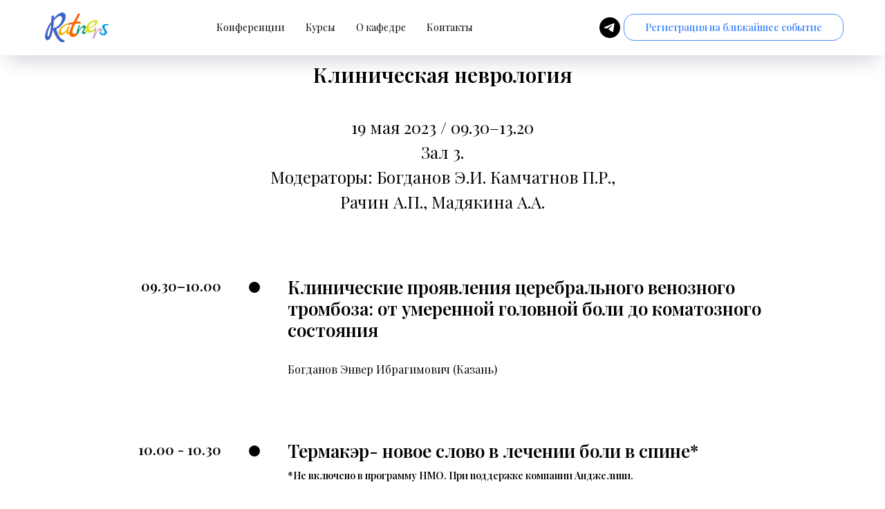

--- FILE ---
content_type: text/html; charset=UTF-8
request_url: https://ratnerschool.ru/room31
body_size: 9987
content:
<!DOCTYPE html> <html> <head> <meta charset="utf-8" /> <meta http-equiv="Content-Type" content="text/html; charset=utf-8" /> <meta name="viewport" content="width=device-width, initial-scale=1.0" /> <!--metatextblock--> <title>Ратнеровские чтения 2023. Клиническая неврология.</title> <meta name="description" content="Программа форума" /> <meta property="og:url" content="https://ratnerschool.ru/room31" /> <meta property="og:title" content="Ратнеровские чтения 2023. Клиническая неврология." /> <meta property="og:description" content="Программа форума" /> <meta property="og:type" content="website" /> <meta property="og:image" content="https://static.tildacdn.com/tild6262-6666-4464-a361-373761353462/logo_new.png" /> <link rel="canonical" href="https://ratnerschool.ru/room31"> <!--/metatextblock--> <meta name="format-detection" content="telephone=no" /> <meta http-equiv="x-dns-prefetch-control" content="on"> <link rel="dns-prefetch" href="https://ws.tildacdn.com"> <link rel="dns-prefetch" href="https://static.tildacdn.com"> <link rel="shortcut icon" href="https://static.tildacdn.com/tild3232-3465-4830-b865-663034663734/favicon.ico" type="image/x-icon" /> <!-- Assets --> <script src="https://neo.tildacdn.com/js/tilda-fallback-1.0.min.js" async charset="utf-8"></script> <link rel="stylesheet" href="https://static.tildacdn.com/css/tilda-grid-3.0.min.css" type="text/css" media="all" onerror="this.loaderr='y';"/> <link rel="stylesheet" href="https://static.tildacdn.com/ws/project705971/tilda-blocks-page36023844.min.css?t=1761034430" type="text/css" media="all" onerror="this.loaderr='y';" /> <link rel="preconnect" href="https://fonts.gstatic.com"> <link href="https://fonts.googleapis.com/css2?family=Playfair+Display:wght@400..900&subset=latin,cyrillic" rel="stylesheet"> <link rel="stylesheet" href="https://static.tildacdn.com/css/tilda-animation-2.0.min.css" type="text/css" media="all" onerror="this.loaderr='y';" /> <link rel="stylesheet" href="https://static.tildacdn.com/css/tilda-menusub-1.0.min.css" type="text/css" media="print" onload="this.media='all';" onerror="this.loaderr='y';" /> <noscript><link rel="stylesheet" href="https://static.tildacdn.com/css/tilda-menusub-1.0.min.css" type="text/css" media="all" /></noscript> <script nomodule src="https://static.tildacdn.com/js/tilda-polyfill-1.0.min.js" charset="utf-8"></script> <script type="text/javascript">function t_onReady(func) {if(document.readyState!='loading') {func();} else {document.addEventListener('DOMContentLoaded',func);}}
function t_onFuncLoad(funcName,okFunc,time) {if(typeof window[funcName]==='function') {okFunc();} else {setTimeout(function() {t_onFuncLoad(funcName,okFunc,time);},(time||100));}}function t_throttle(fn,threshhold,scope) {return function() {fn.apply(scope||this,arguments);};}</script> <script src="https://static.tildacdn.com/js/jquery-1.10.2.min.js" charset="utf-8" onerror="this.loaderr='y';"></script> <script src="https://static.tildacdn.com/js/tilda-scripts-3.0.min.js" charset="utf-8" defer onerror="this.loaderr='y';"></script> <script src="https://static.tildacdn.com/ws/project705971/tilda-blocks-page36023844.min.js?t=1761034430" charset="utf-8" async onerror="this.loaderr='y';"></script> <script src="https://static.tildacdn.com/js/tilda-lazyload-1.0.min.js" charset="utf-8" async onerror="this.loaderr='y';"></script> <script src="https://static.tildacdn.com/js/tilda-animation-2.0.min.js" charset="utf-8" async onerror="this.loaderr='y';"></script> <script src="https://static.tildacdn.com/js/tilda-menusub-1.0.min.js" charset="utf-8" async onerror="this.loaderr='y';"></script> <script src="https://static.tildacdn.com/js/tilda-menu-1.0.min.js" charset="utf-8" async onerror="this.loaderr='y';"></script> <script src="https://static.tildacdn.com/js/tilda-skiplink-1.0.min.js" charset="utf-8" async onerror="this.loaderr='y';"></script> <script src="https://static.tildacdn.com/js/tilda-events-1.0.min.js" charset="utf-8" async onerror="this.loaderr='y';"></script> <script type="text/javascript">window.dataLayer=window.dataLayer||[];</script> <script type="text/javascript">(function() {if((/bot|google|yandex|baidu|bing|msn|duckduckbot|teoma|slurp|crawler|spider|robot|crawling|facebook/i.test(navigator.userAgent))===false&&typeof(sessionStorage)!='undefined'&&sessionStorage.getItem('visited')!=='y'&&document.visibilityState){var style=document.createElement('style');style.type='text/css';style.innerHTML='@media screen and (min-width: 980px) {.t-records {opacity: 0;}.t-records_animated {-webkit-transition: opacity ease-in-out .2s;-moz-transition: opacity ease-in-out .2s;-o-transition: opacity ease-in-out .2s;transition: opacity ease-in-out .2s;}.t-records.t-records_visible {opacity: 1;}}';document.getElementsByTagName('head')[0].appendChild(style);function t_setvisRecs(){var alr=document.querySelectorAll('.t-records');Array.prototype.forEach.call(alr,function(el) {el.classList.add("t-records_animated");});setTimeout(function() {Array.prototype.forEach.call(alr,function(el) {el.classList.add("t-records_visible");});sessionStorage.setItem("visited","y");},400);}
document.addEventListener('DOMContentLoaded',t_setvisRecs);}})();</script></head> <body class="t-body" style="margin:0;"> <!--allrecords--> <div id="allrecords" class="t-records" data-hook="blocks-collection-content-node" data-tilda-project-id="705971" data-tilda-page-id="36023844" data-tilda-page-alias="room31" data-tilda-formskey="8d2cd12f95676313a3f2bcc334f5ecf4" data-tilda-lazy="yes" data-tilda-root-zone="com" data-tilda-project-country="RU"> <!--header--> <header id="t-header" class="t-records" data-hook="blocks-collection-content-node" data-tilda-project-id="705971" data-tilda-page-id="26234948" data-tilda-formskey="8d2cd12f95676313a3f2bcc334f5ecf4" data-tilda-lazy="yes" data-tilda-root-zone="com" data-tilda-project-country="RU"> <div id="rec809364197" class="r t-rec t-rec_pt_0 t-rec_pb_0" style="padding-top:0px;padding-bottom:0px;background-color:#ffffff; " data-animationappear="off" data-record-type="257" data-bg-color="#ffffff"> <!-- T228 --> <div id="nav809364197marker"></div> <div class="tmenu-mobile tmenu-mobile_positionfixed"> <div class="tmenu-mobile__container"> <div class="tmenu-mobile__burgerlogo"> <a href="https://ratnerschool.ru"> <img
src="https://static.tildacdn.com/tild3633-3939-4234-b231-633263313136/photo.png"
class="tmenu-mobile__imglogo"
imgfield="img"
style="max-width: 100px; width: 100px;"
alt=""> </a> </div> <button type="button"
class="t-menuburger t-menuburger_second "
aria-label="Навигационное меню"
aria-expanded="false"> <span style="background-color:#6565fc;"></span> <span style="background-color:#6565fc;"></span> <span style="background-color:#6565fc;"></span> <span style="background-color:#6565fc;"></span> </button> <script>function t_menuburger_init(recid) {var rec=document.querySelector('#rec' + recid);if(!rec) return;var burger=rec.querySelector('.t-menuburger');if(!burger) return;var isSecondStyle=burger.classList.contains('t-menuburger_second');if(isSecondStyle&&!window.isMobile&&!('ontouchend' in document)) {burger.addEventListener('mouseenter',function() {if(burger.classList.contains('t-menuburger-opened')) return;burger.classList.remove('t-menuburger-unhovered');burger.classList.add('t-menuburger-hovered');});burger.addEventListener('mouseleave',function() {if(burger.classList.contains('t-menuburger-opened')) return;burger.classList.remove('t-menuburger-hovered');burger.classList.add('t-menuburger-unhovered');setTimeout(function() {burger.classList.remove('t-menuburger-unhovered');},300);});}
burger.addEventListener('click',function() {if(!burger.closest('.tmenu-mobile')&&!burger.closest('.t450__burger_container')&&!burger.closest('.t466__container')&&!burger.closest('.t204__burger')&&!burger.closest('.t199__js__menu-toggler')) {burger.classList.toggle('t-menuburger-opened');burger.classList.remove('t-menuburger-unhovered');}});var menu=rec.querySelector('[data-menu="yes"]');if(!menu) return;var menuLinks=menu.querySelectorAll('.t-menu__link-item');var submenuClassList=['t978__menu-link_hook','t978__tm-link','t966__tm-link','t794__tm-link','t-menusub__target-link'];Array.prototype.forEach.call(menuLinks,function(link) {link.addEventListener('click',function() {var isSubmenuHook=submenuClassList.some(function(submenuClass) {return link.classList.contains(submenuClass);});if(isSubmenuHook) return;burger.classList.remove('t-menuburger-opened');});});menu.addEventListener('clickedAnchorInTooltipMenu',function() {burger.classList.remove('t-menuburger-opened');});}
t_onReady(function() {t_onFuncLoad('t_menuburger_init',function(){t_menuburger_init('809364197');});});</script> <style>.t-menuburger{position:relative;flex-shrink:0;width:28px;height:20px;padding:0;border:none;background-color:transparent;outline:none;-webkit-transform:rotate(0deg);transform:rotate(0deg);transition:transform .5s ease-in-out;cursor:pointer;z-index:999;}.t-menuburger span{display:block;position:absolute;width:100%;opacity:1;left:0;-webkit-transform:rotate(0deg);transform:rotate(0deg);transition:.25s ease-in-out;height:3px;background-color:#000;}.t-menuburger span:nth-child(1){top:0px;}.t-menuburger span:nth-child(2),.t-menuburger span:nth-child(3){top:8px;}.t-menuburger span:nth-child(4){top:16px;}.t-menuburger__big{width:42px;height:32px;}.t-menuburger__big span{height:5px;}.t-menuburger__big span:nth-child(2),.t-menuburger__big span:nth-child(3){top:13px;}.t-menuburger__big span:nth-child(4){top:26px;}.t-menuburger__small{width:22px;height:14px;}.t-menuburger__small span{height:2px;}.t-menuburger__small span:nth-child(2),.t-menuburger__small span:nth-child(3){top:6px;}.t-menuburger__small span:nth-child(4){top:12px;}.t-menuburger-opened span:nth-child(1){top:8px;width:0%;left:50%;}.t-menuburger-opened span:nth-child(2){-webkit-transform:rotate(45deg);transform:rotate(45deg);}.t-menuburger-opened span:nth-child(3){-webkit-transform:rotate(-45deg);transform:rotate(-45deg);}.t-menuburger-opened span:nth-child(4){top:8px;width:0%;left:50%;}.t-menuburger-opened.t-menuburger__big span:nth-child(1){top:6px;}.t-menuburger-opened.t-menuburger__big span:nth-child(4){top:18px;}.t-menuburger-opened.t-menuburger__small span:nth-child(1),.t-menuburger-opened.t-menuburger__small span:nth-child(4){top:6px;}@media (hover),(min-width:0\0){.t-menuburger_first:hover span:nth-child(1){transform:translateY(1px);}.t-menuburger_first:hover span:nth-child(4){transform:translateY(-1px);}.t-menuburger_first.t-menuburger__big:hover span:nth-child(1){transform:translateY(3px);}.t-menuburger_first.t-menuburger__big:hover span:nth-child(4){transform:translateY(-3px);}}.t-menuburger_second span:nth-child(2),.t-menuburger_second span:nth-child(3){width:80%;left:20%;right:0;}@media (hover),(min-width:0\0){.t-menuburger_second.t-menuburger-hovered span:nth-child(2),.t-menuburger_second.t-menuburger-hovered span:nth-child(3){animation:t-menuburger-anim 0.3s ease-out normal forwards;}.t-menuburger_second.t-menuburger-unhovered span:nth-child(2),.t-menuburger_second.t-menuburger-unhovered span:nth-child(3){animation:t-menuburger-anim2 0.3s ease-out normal forwards;}}.t-menuburger_second.t-menuburger-opened span:nth-child(2),.t-menuburger_second.t-menuburger-opened span:nth-child(3){left:0;right:0;width:100%!important;}.t-menuburger_third span:nth-child(4){width:70%;left:unset;right:0;}@media (hover),(min-width:0\0){.t-menuburger_third:not(.t-menuburger-opened):hover span:nth-child(4){width:100%;}}.t-menuburger_third.t-menuburger-opened span:nth-child(4){width:0!important;right:50%;}.t-menuburger_fourth{height:12px;}.t-menuburger_fourth.t-menuburger__small{height:8px;}.t-menuburger_fourth.t-menuburger__big{height:18px;}.t-menuburger_fourth span:nth-child(2),.t-menuburger_fourth span:nth-child(3){top:4px;opacity:0;}.t-menuburger_fourth span:nth-child(4){top:8px;}.t-menuburger_fourth.t-menuburger__small span:nth-child(2),.t-menuburger_fourth.t-menuburger__small span:nth-child(3){top:3px;}.t-menuburger_fourth.t-menuburger__small span:nth-child(4){top:6px;}.t-menuburger_fourth.t-menuburger__small span:nth-child(2),.t-menuburger_fourth.t-menuburger__small span:nth-child(3){top:3px;}.t-menuburger_fourth.t-menuburger__small span:nth-child(4){top:6px;}.t-menuburger_fourth.t-menuburger__big span:nth-child(2),.t-menuburger_fourth.t-menuburger__big span:nth-child(3){top:6px;}.t-menuburger_fourth.t-menuburger__big span:nth-child(4){top:12px;}@media (hover),(min-width:0\0){.t-menuburger_fourth:not(.t-menuburger-opened):hover span:nth-child(1){transform:translateY(1px);}.t-menuburger_fourth:not(.t-menuburger-opened):hover span:nth-child(4){transform:translateY(-1px);}.t-menuburger_fourth.t-menuburger__big:not(.t-menuburger-opened):hover span:nth-child(1){transform:translateY(3px);}.t-menuburger_fourth.t-menuburger__big:not(.t-menuburger-opened):hover span:nth-child(4){transform:translateY(-3px);}}.t-menuburger_fourth.t-menuburger-opened span:nth-child(1),.t-menuburger_fourth.t-menuburger-opened span:nth-child(4){top:4px;}.t-menuburger_fourth.t-menuburger-opened span:nth-child(2),.t-menuburger_fourth.t-menuburger-opened span:nth-child(3){opacity:1;}@keyframes t-menuburger-anim{0%{width:80%;left:20%;right:0;}50%{width:100%;left:0;right:0;}100%{width:80%;left:0;right:20%;}}@keyframes t-menuburger-anim2{0%{width:80%;left:0;}50%{width:100%;right:0;left:0;}100%{width:80%;left:20%;right:0;}}</style> </div> </div> <style>.tmenu-mobile{background-color:#111;display:none;width:100%;top:0;z-index:990;}.tmenu-mobile_positionfixed{position:fixed;}.tmenu-mobile__text{color:#fff;}.tmenu-mobile__container{min-height:64px;padding:20px;position:relative;box-sizing:border-box;display:-webkit-flex;display:-ms-flexbox;display:flex;-webkit-align-items:center;-ms-flex-align:center;align-items:center;-webkit-justify-content:space-between;-ms-flex-pack:justify;justify-content:space-between;}.tmenu-mobile__list{display:block;}.tmenu-mobile__burgerlogo{display:inline-block;font-size:24px;font-weight:400;white-space:nowrap;vertical-align:middle;}.tmenu-mobile__imglogo{height:auto;display:block;max-width:300px!important;box-sizing:border-box;padding:0;margin:0 auto;}@media screen and (max-width:980px){.tmenu-mobile__menucontent_hidden{display:none;height:100%;}.tmenu-mobile{display:block;}}@media screen and (max-width:980px){#rec809364197 .tmenu-mobile{background-color:#ffffff;}#rec809364197 .tmenu-mobile__menucontent_fixed{position:fixed;top:64px;}#rec809364197 .t-menuburger{-webkit-order:1;-ms-flex-order:1;order:1;}}</style> <style> #rec809364197 .tmenu-mobile__burgerlogo a{color:#000000;}</style> <style> #rec809364197 .tmenu-mobile__burgerlogo__title{color:#000000;}</style> <div id="nav809364197" class="t228 t228__positionfixed tmenu-mobile__menucontent_hidden tmenu-mobile__menucontent_fixed" style="background-color: rgba(255,255,255,1); height:80px; " data-bgcolor-hex="#ffffff" data-bgcolor-rgba="rgba(255,255,255,1)" data-navmarker="nav809364197marker" data-appearoffset="" data-bgopacity-two="100" data-menushadow="" data-menushadow-css="0px 15px 30px -10px rgba(0,11,48,0.2)" data-bgopacity="1" data-bgcolor-rgba-afterscroll="rgba(255,255,255,1)" data-menu-items-align="center" data-menu="yes"> <div class="t228__maincontainer t228__c12collumns" style="height:80px;"> <div class="t228__padding40px"></div> <div class="t228__leftside"> <div class="t228__leftcontainer"> <a href="https://ratnerschool.ru" class="t228__imgwrapper"> <img class="t228__imglogo t228__imglogomobile"
src="https://static.tildacdn.com/tild3633-3939-4234-b231-633263313136/photo.png"
imgfield="img"
style="max-width: 100px; width: 100px; min-width: 100px; height: auto; display: block;"
alt=""> </a> </div> </div> <div class="t228__centerside "> <nav class="t228__centercontainer"> <ul role="list" class="t228__list t-menu__list t228__list_hidden"> <li class="t228__list_item"
style="padding:0 15px 0 0;"> <a class="t-menu__link-item"
href=""
aria-expanded="false" role="button" data-menu-submenu-hook="link_sub1_809364197" data-menu-item-number="1">
Конференции
</a> <div class="t-menusub" data-submenu-hook="link_sub1_809364197" data-submenu-margin="15px" data-add-submenu-arrow=""> <div class="t-menusub__menu"> <div class="t-menusub__content"> <ul role="list" class="t-menusub__list"> <li class="t-menusub__list-item t-name t-name_xs"> <a class="t-menusub__link-item t-name t-name_xs"
href="https://ratnerschool.ru/2026"
target="_blank" data-menu-item-number="1">Ратнеровские чтения 2026</a> </li> <li class="t-menusub__list-item t-name t-name_xs"> <a class="t-menusub__link-item t-name t-name_xs"
href="https://ratnerschool.ru/trudn"
target="_blank" data-menu-item-number="1">Трудный пациент в неврологии 2025</a> </li> </ul> </div> </div> </div> </li> <li class="t228__list_item"
style="padding:0 15px;"> <a class="t-menu__link-item"
href="https://ratnerschool.ru/science"
target="_blank" data-menu-submenu-hook="" data-menu-item-number="2">
Курсы
</a> </li> <li class="t228__list_item"
style="padding:0 15px;"> <a class="t-menu__link-item"
href=""
aria-expanded="false" role="button" data-menu-submenu-hook="link_sub3_809364197" data-menu-item-number="3">
О кафедре
</a> <div class="t-menusub" data-submenu-hook="link_sub3_809364197" data-submenu-margin="15px" data-add-submenu-arrow=""> <div class="t-menusub__menu"> <div class="t-menusub__content"> <ul role="list" class="t-menusub__list"> <li class="t-menusub__list-item t-name t-name_xs"> <a class="t-menusub__link-item t-name t-name_xs"
href="https://ratnerschool.ru#about" data-menu-item-number="3">История кафедры</a> </li> <li class="t-menusub__list-item t-name t-name_xs"> <a class="t-menusub__link-item t-name t-name_xs"
href="https://ratnerschool.ru/shop"
target="_blank" data-menu-item-number="3">Фирменный магазин</a> </li> </ul> </div> </div> </div> </li> <li class="t228__list_item"
style="padding:0 0 0 15px;"> <a class="t-menu__link-item"
href=""
aria-expanded="false" role="button" data-menu-submenu-hook="link_sub4_809364197" data-menu-item-number="4">
Контакты
</a> <div class="t-menusub" data-submenu-hook="link_sub4_809364197" data-submenu-margin="15px" data-add-submenu-arrow=""> <div class="t-menusub__menu"> <div class="t-menusub__content"> <ul role="list" class="t-menusub__list"> <li class="t-menusub__list-item t-name t-name_xs"> <a class="t-menusub__link-item t-name t-name_xs"
href="https://ratnerschool.ru#contacts" data-menu-item-number="4">Мы на карте</a> </li> <li class="t-menusub__list-item t-name t-name_xs"> <a class="t-menusub__link-item t-name t-name_xs"
href="https://t.me/ratner_school"
target="_blank" data-menu-item-number="4">Телеграм канал</a> </li> </ul> </div> </div> </div> </li> </ul> </nav> </div> <div class="t228__rightside"> <div class="t228__rightcontainer"> <div class="t228__right_descr" field="descr"><div style="text-align: left;" data-customstyle="yes"></div></div> <div class="t-sociallinks"> <ul role="list" class="t-sociallinks__wrapper" aria-label="Соц. сети"> <!-- new soclinks --><li class="t-sociallinks__item t-sociallinks__item_telegram"><a href="https://t.me/ratner_school" target="_blank" rel="nofollow" aria-label="Все мы родом из детства" title="Все мы родом из детства" style="width: 30px; height: 30px;"><svg class="t-sociallinks__svg" role="presentation" width=30px height=30px viewBox="0 0 100 100" fill="none"
xmlns="http://www.w3.org/2000/svg"> <path fill-rule="evenodd" clip-rule="evenodd"
d="M50 100c27.614 0 50-22.386 50-50S77.614 0 50 0 0 22.386 0 50s22.386 50 50 50Zm21.977-68.056c.386-4.38-4.24-2.576-4.24-2.576-3.415 1.414-6.937 2.85-10.497 4.302-11.04 4.503-22.444 9.155-32.159 13.734-5.268 1.932-2.184 3.864-2.184 3.864l8.351 2.577c3.855 1.16 5.91-.129 5.91-.129l17.988-12.238c6.424-4.38 4.882-.773 3.34.773l-13.49 12.882c-2.056 1.804-1.028 3.35-.129 4.123 2.55 2.249 8.82 6.364 11.557 8.16.712.467 1.185.778 1.292.858.642.515 4.111 2.834 6.424 2.319 2.313-.516 2.57-3.479 2.57-3.479l3.083-20.226c.462-3.511.993-6.886 1.417-9.582.4-2.546.705-4.485.767-5.362Z"
fill="#000000" /> </svg></a></li><!-- /new soclinks --> </ul> </div> <div class="t228__right_buttons"> <div class="t228__right_buttons_wrap"> <div class="t228__right_buttons_but"> <a
class="t-btn t-btnflex t-btnflex_type_button t-btnflex_sm"
href="https://ratnerschool.ru/reg/hard"> <span class="t-btnflex__text">Регистрация на ближайшее событие</span> <style>#rec809364197 .t-btnflex.t-btnflex_type_button {color:#468bff;background-color:#ffffff;border-style:solid !important;border-color:#468bff !important;--border-width:1px;border-radius:15px;box-shadow:none !important;transition-duration:0.2s;transition-property:background-color,color,border-color,box-shadow,opacity,transform;transition-timing-function:ease-in-out;}</style> </a> </div> </div> </div> </div> </div> <div class="t228__padding40px"> </div> </div> </div> <style>@media screen and (max-width:980px){#rec809364197 .t228__leftcontainer{display:none;}}</style> <style>@media screen and (max-width:980px){#rec809364197 .t228__leftcontainer{padding:20px;}#rec809364197 .t228__imglogo{padding:20px 0;}#rec809364197 .t228{}}</style> <script>window.addEventListener('load',function() {t_onFuncLoad('t228_setWidth',function() {t228_setWidth('809364197');});});window.addEventListener('resize',t_throttle(function() {t_onFuncLoad('t228_setWidth',function() {t228_setWidth('809364197');});t_onFuncLoad('t_menu__setBGcolor',function() {t_menu__setBGcolor('809364197','.t228');});}));t_onReady(function() {t_onFuncLoad('t_menu__highlightActiveLinks',function() {t_menu__highlightActiveLinks('.t228__list_item a');});t_onFuncLoad('t_menu__findAnchorLinks',function() {t_menu__findAnchorLinks('809364197','.t228__list_item a');});t_onFuncLoad('t228__init',function() {t228__init('809364197');});t_onFuncLoad('t_menu__setBGcolor',function() {t_menu__setBGcolor('809364197','.t228');});t_onFuncLoad('t_menu__interactFromKeyboard',function() {t_menu__interactFromKeyboard('809364197');});t_onFuncLoad('t228_setWidth',function() {t228_setWidth('809364197');});t_onFuncLoad('t_menu__changeBgOpacity',function() {t_menu__changeBgOpacity('809364197','.t228');window.addEventListener('scroll',t_throttle(function() {t_menu__changeBgOpacity('809364197','.t228');}));});t_onFuncLoad('t_menu__createMobileMenu',function() {t_menu__createMobileMenu('809364197','.t228');});});</script> <style>#rec809364197 .t-menu__link-item{position:relative;}#rec809364197 .t-menu__link-item:not(.t-active):not(.tooltipstered)::after{content:'';position:absolute;left:0;bottom:20%;opacity:0;width:100%;height:100%;border-bottom:1px solid #77806e;-webkit-box-shadow:inset 0px -1px 0px 0px #77806e;-moz-box-shadow:inset 0px -1px 0px 0px #77806e;box-shadow:inset 0px -1px 0px 0px #77806e;-webkit-transition:all 0.3s ease;transition:all 0.3s ease;pointer-events:none;}#rec809364197 .t-menu__link-item:not(.t-active):not(.tooltipstered):hover::after{opacity:1;bottom:-1px;}#rec809364197 .t-menu__link-item:not(.t-active):not(.tooltipstered):focus-visible::after{opacity:1;bottom:-1px;}@supports (overflow:-webkit-marquee) and (justify-content:inherit){#rec809364197 .t-menu__link-item,#rec809364197 .t-menu__link-item.t-active{opacity:1 !important;}}</style> <script>t_onReady(function() {setTimeout(function(){t_onFuncLoad('t_menusub_init',function() {t_menusub_init('809364197');});},500);});</script> <style>@media screen and (max-width:980px){#rec809364197 .t-menusub__menu .t-menusub__link-item{color:#000000 !important;}#rec809364197 .t-menusub__menu .t-menusub__link-item.t-active{color:#000000 !important;}}@media screen and (min-width:981px){#rec809364197 .t-menusub__menu{text-align:left;max-width:220px;border-radius:15px;border:1px solid #eee;box-shadow:0px 10px 20px rgba(0,11,48,0.25);}}</style> <style> #rec809364197 a.t-menusub__link-item{font-size:14px;color:#000000;font-weight:300;}</style> <style> #rec809364197 .t228__leftcontainer a{color:#000000;}#rec809364197 a.t-menu__link-item{font-size:14px;color:#000000;font-weight:400;}#rec809364197 .t228__right_langs_lang a{font-size:14px;color:#000000;font-weight:400;}#rec809364197 .t228__right_descr{font-size:16px;color:#000000;font-weight:500;}</style> <style> #rec809364197 .t228__logo{color:#000000;}</style> <style>#rec809364197 .t228 {box-shadow:0px 15px 30px -10px rgba(0,11,48,0.2);}</style> </div> </header> <!--/header--> <div id="rec587654910" class="r t-rec t-rec_pt_90 t-rec_pb_75" style="padding-top:90px;padding-bottom:75px; " data-record-type="514"> <!-- T514 --> <div class="t514"> <div class="t-section__container t-container t-container_flex"> <div class="t-col t-col_12 "> <div
class="t-section__title t-title t-title_xs t-align_center t-margin_auto"
field="btitle"> <div style="font-size:30px;" data-customstyle="yes">Клиническая неврология</div> </div> <div
class="t-section__descr t-descr t-descr_xl t-align_center t-margin_auto"
field="bdescr">
19 мая 2023 / 09.30–13.20<br /> Зал 3.<br />Модераторы: Богданов Э.И. Камчатнов П.Р., Рачин А.П., Мадякина А.А.<br /> </div> </div> </div> <style>.t-section__descr {max-width:560px;}#rec587654910 .t-section__title {margin-bottom:40px;}#rec587654910 .t-section__descr {margin-bottom:90px;}@media screen and (max-width:960px) {#rec587654910 .t-section__title {margin-bottom:20px;}#rec587654910 .t-section__descr {margin-bottom:75px;}}</style> <div class="t-container"> <div class="t514__row t-row"> <div class="t514__leftcol t-col t-col_2 t-prefix_1 t-align_right"> <div class="t514__time t-name t-name_md" field="li_time__1477048862978">09.30–10.00</div> </div> <div class="t514__rightcol t514__rightcol_1 t-col t-col_8"> <div class="t514__righttablewrapper"> <div class="t514__line" style=" top:4px;"></div> <div class="t514__timelinewrapper" style=""> <div class="t514__circlewrapper" style="top:4px; "> <div class="t514__circle" style=" background-color:#000; border: 2px solid #000;"></div> </div> </div> <div class="t514__sectiontextwrapper t514__textwr-bottompadding"> <div class="t514__time t514__time_mobile t-name t-name_md t514__bottommargin" field="li_time__1477048862978">09.30–10.00</div> <div class="t514__title t-heading t-heading_xs t514__bottommargin" field="li_title__1477048862978">Клинические проявления церебрального венозного тромбоза: от умеренной головной боли до коматозного состояния</div> <div class="t514__persontextwrapper "> <div class="t514__persname t-descr t-descr_xs" field="li_persname__1477048862978"><strong></strong>Богданов Энвер Ибрагимович (Казань)<br /></div> </div> </div> </div> </div> </div> <div class="t514__row t-row"> <div class="t514__leftcol t-col t-col_2 t-prefix_1 t-align_right"> <div class="t514__time t-name t-name_md" field="li_time__1477048948177">10.00 - 10.30</div> </div> <div class="t514__rightcol t514__rightcol_2 t-col t-col_8"> <div class="t514__righttablewrapper"> <div class="t514__line" style=" "></div> <div class="t514__timelinewrapper" style=""> <div class="t514__circlewrapper" style="top:4px; "> <div class="t514__circle" style=" background-color:#000; border: 2px solid #000;"></div> </div> </div> <div class="t514__sectiontextwrapper t514__textwr-bottompadding"> <div class="t514__time t514__time_mobile t-name t-name_md t514__bottommargin" field="li_time__1477048948177">10.00 - 10.30</div> <div class="t514__title t-heading t-heading_xs t514__bottommargin" field="li_title__1477048948177">Термакэр- новое слово в лечении боли в спине*<br /><span style="font-size: 14px;">*Не включено в программу НМО. При поддержке компании Анджелини.</span><strong></strong><br /></div> <div class="t514__persontextwrapper "> <div class="t514__persname t-descr t-descr_xs" field="li_persname__1477048948177"><b><span data-redactor-tag="span" style="font-weight: 300;">Рачин Андрей Петрович (Москва)<br /><strong></strong></span></b></div> </div> </div> </div> </div> </div> <div class="t514__row t-row"> <div class="t514__leftcol t-col t-col_2 t-prefix_1 t-align_right"> <div class="t514__time t-name t-name_md" field="li_time__1477048999791">10.30–10.50</div> </div> <div class="t514__rightcol t514__rightcol_3 t-col t-col_8"> <div class="t514__righttablewrapper"> <div class="t514__line" style=" "></div> <div class="t514__timelinewrapper" style=""> <div class="t514__circlewrapper" style="top:4px; "> <div class="t514__circle" style=" background-color:#000; border: 2px solid #000;"></div> </div> </div> <div class="t514__sectiontextwrapper t514__textwr-bottompadding"> <div class="t514__time t514__time_mobile t-name t-name_md t514__bottommargin" field="li_time__1477048999791">10.30–10.50</div> <div class="t514__title t-heading t-heading_xs t514__bottommargin" field="li_title__1477048999791">Неврологические проблемы пожилого пациента*<br /><span style="font-size: 14px;">*Не включено в программу НМО. При поддержке компании Пик Фарма.</span><br /></div> <div class="t514__persontextwrapper "> <div class="t514__persname t-descr t-descr_xs" field="li_persname__1477048999791"><strong></strong> Камчатнов Павел Рудольфович (Москва)</div> </div> </div> </div> </div> </div> <div class="t514__row t-row"> <div class="t514__leftcol t-col t-col_2 t-prefix_1 t-align_right"> <div class="t514__time t-name t-name_md" field="li_time__1477502585548">10.50 - 11.10</div> </div> <div class="t514__rightcol t514__rightcol_4 t-col t-col_8"> <div class="t514__righttablewrapper"> <div class="t514__line" style=" "></div> <div class="t514__timelinewrapper" style=""> <div class="t514__circlewrapper" style="top:4px; "> <div class="t514__circle" style=" background-color:#000; border: 2px solid #000;"></div> </div> </div> <div class="t514__sectiontextwrapper t514__textwr-bottompadding"> <div class="t514__time t514__time_mobile t-name t-name_md t514__bottommargin" field="li_time__1477502585548">10.50 - 11.10</div> <div class="t514__title t-heading t-heading_xs t514__bottommargin" field="li_title__1477502585548">Проблема сиалореи у детей с неврологическими расстройствами *<br /><span style="font-size: 14px;">*Не включено в программу НМО. При поддержке компании Мерц.</span></div> <div class="t514__persontextwrapper "> <div class="t514__persname t-descr t-descr_xs" field="li_persname__1477502585548"><strong></strong>Залялова Зулейха Абдуллазяновна (Казань)</div> </div> </div> </div> </div> </div> <div class="t514__row t-row"> <div class="t514__leftcol t-col t-col_2 t-prefix_1 t-align_right"> <div class="t514__time t-name t-name_md" field="li_time__1616605160778">11.10 - 11.30<br /></div> </div> <div class="t514__rightcol t514__rightcol_5 t-col t-col_8"> <div class="t514__righttablewrapper"> <div class="t514__line" style=" "></div> <div class="t514__timelinewrapper" style=""> <div class="t514__circlewrapper" style="top:4px; "> <div class="t514__circle" style=" background-color:#000; border: 2px solid #000;"></div> </div> </div> <div class="t514__sectiontextwrapper t514__textwr-bottompadding"> <div class="t514__time t514__time_mobile t-name t-name_md t514__bottommargin" field="li_time__1616605160778">11.10 - 11.30<br /></div> <div class="t514__title t-heading t-heading_xs t514__bottommargin" field="li_title__1616605160778">Неврологические аспекты математических трудностей<br /></div> <div class="t514__persontextwrapper "> <div class="t514__persname t-descr t-descr_xs" field="li_persname__1616605160778">Чутко Леонид Семенович (Санкт-Петербург)</div> </div> </div> </div> </div> </div> <div class="t514__row t-row"> <div class="t514__leftcol t-col t-col_2 t-prefix_1 t-align_right"> <div class="t514__time t-name t-name_md" field="li_time__1652878417859">11.30 - 11.50</div> </div> <div class="t514__rightcol t514__rightcol_6 t-col t-col_8"> <div class="t514__righttablewrapper"> <div class="t514__line" style=" "></div> <div class="t514__timelinewrapper" style=""> <div class="t514__circlewrapper" style="top:4px; "> <div class="t514__circle" style=" background-color:#000; border: 2px solid #000;"></div> </div> </div> <div class="t514__sectiontextwrapper t514__textwr-bottompadding"> <div class="t514__time t514__time_mobile t-name t-name_md t514__bottommargin" field="li_time__1652878417859">11.30 - 11.50</div> <div class="t514__title t-heading t-heading_xs t514__bottommargin" field="li_title__1652878417859">Применение магнитно-резонансной томографии на высокопольном томографе (3тл) при эпилепсии у детей. HARNESS-протокол - опыт внедрения международного стандарта в Казани*<br /><span style="font-size: 14px;">*Не включено в программу НМО. При поддержке компании Барс Мед.</span><br /></div> <div class="t514__persontextwrapper "> <div class="t514__persname t-descr t-descr_xs" field="li_persname__1652878417859">Анисимов Владимир Иванович (Казань)</div> </div> </div> </div> </div> </div> <div class="t514__row t-row"> <div class="t514__leftcol t-col t-col_2 t-prefix_1 t-align_right"> <div class="t514__time t-name t-name_md" field="li_time__1616605200348">11.50 - 12.10<br /></div> </div> <div class="t514__rightcol t514__rightcol_7 t-col t-col_8"> <div class="t514__righttablewrapper"> <div class="t514__line" style=" "></div> <div class="t514__timelinewrapper" style=""> <div class="t514__circlewrapper" style="top:4px; "> <div class="t514__circle" style=" background-color:#000; border: 2px solid #000;"></div> </div> </div> <div class="t514__sectiontextwrapper t514__textwr-bottompadding"> <div class="t514__time t514__time_mobile t-name t-name_md t514__bottommargin" field="li_time__1616605200348">11.50 - 12.10<br /></div> <div class="t514__title t-heading t-heading_xs t514__bottommargin" field="li_title__1616605200348">Постинсультные эпилепсии<br /></div> <div class="t514__persontextwrapper "> <div class="t514__persname t-descr t-descr_xs" field="li_persname__1616605200348">Данилова Татьяна Валерьевна (Казань)</div> </div> </div> </div> </div> </div> <div class="t514__row t-row"> <div class="t514__leftcol t-col t-col_2 t-prefix_1 t-align_right"> <div class="t514__time t-name t-name_md" field="li_time__1681992543432">12:10 - 12:30 <br /></div> </div> <div class="t514__rightcol t514__rightcol_8 t-col t-col_8"> <div class="t514__righttablewrapper"> <div class="t514__line" style=" "></div> <div class="t514__timelinewrapper" style=""> <div class="t514__circlewrapper" style="top:4px; "> <div class="t514__circle" style=" background-color:#000; border: 2px solid #000;"></div> </div> </div> <div class="t514__sectiontextwrapper t514__textwr-bottompadding"> <div class="t514__time t514__time_mobile t-name t-name_md t514__bottommargin" field="li_time__1681992543432">12:10 - 12:30 <br /></div> <div class="t514__title t-heading t-heading_xs t514__bottommargin" field="li_title__1681992543432">Поведенческая неврология*<br /><span style="font-size: 14px;">*Не включено в программу НМО. При поддержке компании Татхимфармпрепараты</span><br /></div> <div class="t514__persontextwrapper "> <div class="t514__persname t-descr t-descr_xs" field="li_persname__1681992543432">Петрухин Андрей Сергеевич (Москва)</div> </div> </div> </div> </div> </div> <div class="t514__row t-row"> <div class="t514__leftcol t-col t-col_2 t-prefix_1 t-align_right"> <div class="t514__time t-name t-name_md" field="li_time__1652878492010">12:30 - 12:50<br /></div> </div> <div class="t514__rightcol t514__rightcol_9 t-col t-col_8"> <div class="t514__righttablewrapper"> <div class="t514__line" style=" "></div> <div class="t514__timelinewrapper" style=""> <div class="t514__circlewrapper" style="top:4px; "> <div class="t514__circle" style=" background-color:#000; border: 2px solid #000;"></div> </div> </div> <div class="t514__sectiontextwrapper t514__textwr-bottompadding"> <div class="t514__time t514__time_mobile t-name t-name_md t514__bottommargin" field="li_time__1652878492010">12:30 - 12:50<br /></div> <div class="t514__title t-heading t-heading_xs t514__bottommargin" field="li_title__1652878492010">Спастическая нестабильность тазобедренного сустава у детей с ДЦП<br /></div> <div class="t514__persontextwrapper "> <div class="t514__persname t-descr t-descr_xs" field="li_persname__1652878492010">Кенис Владимир Маркович (Санкт-Петербург)</div> </div> </div> </div> </div> </div> <div class="t514__row t-row"> <div class="t514__leftcol t-col t-col_2 t-prefix_1 t-align_right"> <div class="t514__time t-name t-name_md" field="li_time__1681992620604">12:50-13:10<br /></div> </div> <div class="t514__rightcol t514__rightcol_10 t-col t-col_8"> <div class="t514__righttablewrapper"> <div class="t514__line" style=" "></div> <div class="t514__timelinewrapper" style=""> <div class="t514__circlewrapper" style="top:4px; "> <div class="t514__circle" style=" background-color:#000; border: 2px solid #000;"></div> </div> </div> <div class="t514__sectiontextwrapper t514__textwr-bottompadding"> <div class="t514__time t514__time_mobile t-name t-name_md t514__bottommargin" field="li_time__1681992620604">12:50-13:10<br /></div> <div class="t514__title t-heading t-heading_xs t514__bottommargin" field="li_title__1681992620604">Терапия СМА. Возможности ИТ введения . Наш опыт*<br /><span style="font-size: 14px;">*Не включено в программу НМО. При поддержке компании Джонсон</span> <br /></div> <div class="t514__persontextwrapper "> <div class="t514__persname t-descr t-descr_xs" field="li_persname__1681992620604">Поснов Алексей Алексеевич (Оренбург)<br /></div> </div> </div> </div> </div> </div> </div> </div> <style>#rec587654910 .t514__rightcol_10 .t514__line{height:4px;}#rec587654910 .t514__rightcol_10 .t514__sectiontextwrapper{padding-bottom:0;}@media screen and (max-width:960px){#rec587654910 .t514__rightcol_10 .t514__line{height:0px;}}</style> </div> <div id="rec582005818" class="r t-rec t-rec_pt_60 t-rec_pb_90" style="padding-top:60px;padding-bottom:90px; " data-record-type="191"> <!-- T142 --> <div class="t142"> <a
class="t-btn t-btnflex t-btnflex_type_button t-btnflex_sm"
href="/"> <span class="t-btnflex__text">Назад на главную страницу</span> <style>#rec582005818 .t-btnflex.t-btnflex_type_button {color:#ffffff;background-color:#a6a6a6;border-style:solid !important;border-color:#a6a6a6 !important;--border-width:1px;border-radius:30px;box-shadow:none !important;white-space:normal;transition-duration:0.4s;transition-property:background-color,color,border-color,box-shadow,opacity,transform;transition-timing-function:ease-in-out;}@media (hover:hover) {#rec582005818 .t-btnflex.t-btnflex_type_button:not(.t-animate_no-hover):hover {color:#ffffff !important;border-color:#c4ed1f !important;background-color:#c4ed1f !important;}#rec582005818 .t-btnflex.t-btnflex_type_button:not(.t-animate_no-hover):focus-visible {color:#ffffff !important;border-color:#c4ed1f !important;background-color:#c4ed1f !important;}}</style> </a> </div> </div> <!--footer--> <footer id="t-footer" class="t-records" data-hook="blocks-collection-content-node" data-tilda-project-id="705971" data-tilda-page-id="26235617" data-tilda-formskey="8d2cd12f95676313a3f2bcc334f5ecf4" data-tilda-lazy="yes" data-tilda-root-zone="com" data-tilda-project-country="RU"> <div id="rec809365462" class="r t-rec t-rec_pt_45 t-rec_pb_45" style="padding-top:45px;padding-bottom:45px;background-color:#3956f0; " data-animationappear="off" data-record-type="977" data-bg-color="#3956f0"> <!-- t977 --> <div class="t977"> <div class="t-container t-align_left t977__wrapper"> <div class="t977__col t977__col_left"> <a class="t977__logo-link" href="https://ratnerschool.ru/"> <img class="t977__logo t-img"
src="https://thb.tildacdn.com/tild3231-3035-4366-a465-326131333439/-/empty/noroot.png" data-original="https://static.tildacdn.com/tild3231-3035-4366-a465-326131333439/noroot.png"
imgfield="img"
style="max-width: 150px;" alt=""> </a> <div class="t977__text t-text" style="margin-top: 30px;" field="text"><div style="color: rgb(255, 255, 255);" data-customstyle="yes">Уведомляем Вас, что мнение, высказанное специалистом на сайте, не может быть рассмотрено как постановка диагноза, не является основанием для назначений лечения либо для самолечения. Необходима очная консультация специалиста.<br />Продолжая использовать наш сайт, вы даете согласие на обработку ваших данных с использованием интернет-сервисов Яндекс.Метрика и Google Analytics в целях веб-аналитики, отслеживания источники трафика и оценки эффективности онлайн- и офлайн-рекламы. Если вы не хотите, чтобы ваши данные обрабатывались, покиньте сайт.</div></div> </div> <div class="t977__col_center t977__menu"> <div class="t977__col-inner"> <div class="t977__descr t-descr" field="descr"><ul><li data-list="bullet">Конференции кафедры</li><li data-list="bullet"><a href="https://kgma.info/ob_akademii/struktura_akademii1/faculty/kafedradetskoynevrologii/zaveduyuwij_kafedroj/" target="_blank" rel="noreferrer noopener">Заведующий кафедрой</a></li><li data-list="bullet"><a href="https://kgma.info/ob_akademii/struktura_akademii1/faculty/kafedradetskoynevrologii/sotrudniki_kafedry/" target="_blank" rel="noreferrer noopener">Сотрудники кафедры</a></li><li data-list="bullet"><a href="https://kgma.info/ob_akademii/struktura_akademii1/faculty/kafedradetskoynevrologii/klinicheskie_bazy/" target="_blank" rel="noreferrer noopener">Клинические базы</a></li><li data-list="bullet"><a href="https://kgma.info/ob_akademii/struktura_akademii1/faculty/kafedradetskoynevrologii/obuchenie1/" target="_blank" rel="noreferrer noopener">Обучение</a></li><li data-list="bullet"><a href="https://kgma.info/ob_akademii/struktura_akademii1/faculty/kafedradetskoynevrologii/istoriya_kafedry/" target="_blank" rel="noreferrer noopener">История кафедры</a></li></ul></div> </div> <div class="t977__col-inner"> <div class="t977__descr t-descr" field="descr2"><ul><li data-list="bullet"><a href="https://ratnerschool.ru/laws">Политика конфиденциальности</a></li><li data-list="bullet"><a href="https://ratnerschool.ru/personal">Пользовательское соглашение</a></li></ul></div> </div> <div class="t977__col-inner"> </div> </div> <div class="t977__col t977__col_right"> <div class="t977__socials"> <div class="t-sociallinks"> <ul role="list" class="t-sociallinks__wrapper" aria-label="Social media links"> <!-- new soclinks --><li class="t-sociallinks__item t-sociallinks__item_telegram"><a href="https://t.me/ratner_school" target="_blank" rel="nofollow" aria-label="telegram" style="width: 33px; height: 33px;"><svg class="t-sociallinks__svg" role="presentation" width=33px height=33px viewBox="0 0 100 100" fill="none"
xmlns="http://www.w3.org/2000/svg"> <path fill-rule="evenodd" clip-rule="evenodd"
d="M50 100c27.614 0 50-22.386 50-50S77.614 0 50 0 0 22.386 0 50s22.386 50 50 50Zm21.977-68.056c.386-4.38-4.24-2.576-4.24-2.576-3.415 1.414-6.937 2.85-10.497 4.302-11.04 4.503-22.444 9.155-32.159 13.734-5.268 1.932-2.184 3.864-2.184 3.864l8.351 2.577c3.855 1.16 5.91-.129 5.91-.129l17.988-12.238c6.424-4.38 4.882-.773 3.34.773l-13.49 12.882c-2.056 1.804-1.028 3.35-.129 4.123 2.55 2.249 8.82 6.364 11.557 8.16.712.467 1.185.778 1.292.858.642.515 4.111 2.834 6.424 2.319 2.313-.516 2.57-3.479 2.57-3.479l3.083-20.226c.462-3.511.993-6.886 1.417-9.582.4-2.546.705-4.485.767-5.362Z"
fill="#ffffff" /> </svg></a></li><!-- /new soclinks --> </ul> </div> </div> </div> </div> </div> <style> #rec809365462 .t977__text{font-weight:400;font-family:'Arial';}#rec809365462 .t977__descr{color:#ffffff;font-weight:400;font-family:'Arial';}</style> </div> </footer> <!--/footer--> </div> <!--/allrecords--> <!-- Stat --> <!-- Yandex.Metrika counter 64334704 --> <script type="text/javascript" data-tilda-cookie-type="analytics">setTimeout(function(){(function(m,e,t,r,i,k,a){m[i]=m[i]||function(){(m[i].a=m[i].a||[]).push(arguments)};m[i].l=1*new Date();k=e.createElement(t),a=e.getElementsByTagName(t)[0],k.async=1,k.src=r,a.parentNode.insertBefore(k,a)})(window,document,"script","https://mc.yandex.ru/metrika/tag.js","ym");window.mainMetrikaId='64334704';ym(window.mainMetrikaId,"init",{clickmap:true,trackLinks:true,accurateTrackBounce:true,webvisor:true,params:{__ym:{"ymCms":{"cms":"tilda","cmsVersion":"1.0"}}},ecommerce:"dataLayer"});},2000);</script> <noscript><div><img src="https://mc.yandex.ru/watch/64334704" style="position:absolute; left:-9999px;" alt="" /></div></noscript> <!-- /Yandex.Metrika counter --> <script type="text/javascript">if(!window.mainTracker) {window.mainTracker='tilda';}
setTimeout(function(){(function(d,w,k,o,g) {var n=d.getElementsByTagName(o)[0],s=d.createElement(o),f=function(){n.parentNode.insertBefore(s,n);};s.type="text/javascript";s.async=true;s.key=k;s.id="tildastatscript";s.src=g;if(w.opera=="[object Opera]") {d.addEventListener("DOMContentLoaded",f,false);} else {f();}})(document,window,'28585524c228f8e14d880b9ae3a5b96b','script','https://static.tildacdn.com/js/tilda-stat-1.0.min.js');},2000);</script> </body> </html>